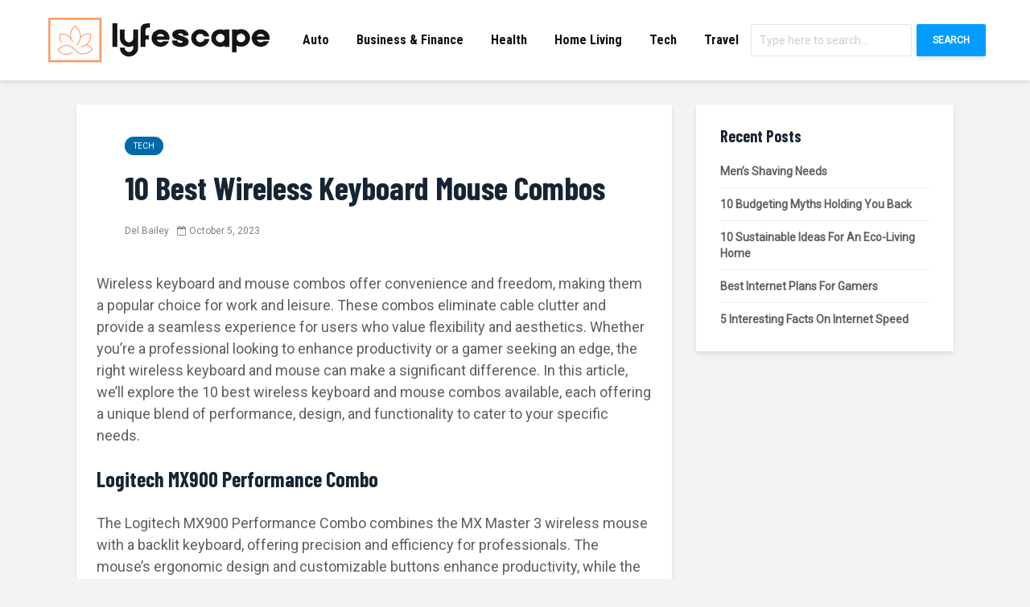

--- FILE ---
content_type: text/html; charset=UTF-8
request_url: https://lyfescape.com/tech/10-best-wireless-keyboard-mouse-combos/
body_size: 15819
content:
<!DOCTYPE html>
<html lang="en-US" class="no-js">
<head>
	<meta charset="UTF-8">
	<meta name="viewport" content="width=device-width,initial-scale=1.0">
		<meta name='robots' content='index, follow, max-image-preview:large, max-snippet:-1, max-video-preview:-1' />
	<style>img:is([sizes="auto" i], [sizes^="auto," i]) { contain-intrinsic-size: 3000px 1500px }</style>
	
	<!-- This site is optimized with the Yoast SEO plugin v26.6 - https://yoast.com/wordpress/plugins/seo/ -->
	<title>10 Best Wireless Keyboard Mouse Combos - Lyfescape.com</title>
	<meta name="description" content="In this article, we&#039;ll explore the 10 best wireless keyboard and mouse combos available. Join us and identify the right combo for you." />
	<link rel="canonical" href="https://lyfescape.com/tech/10-best-wireless-keyboard-mouse-combos/" />
	<meta property="og:locale" content="en_US" />
	<meta property="og:type" content="article" />
	<meta property="og:title" content="10 Best Wireless Keyboard Mouse Combos - Lyfescape.com" />
	<meta property="og:description" content="In this article, we&#039;ll explore the 10 best wireless keyboard and mouse combos available. Join us and identify the right combo for you." />
	<meta property="og:url" content="https://lyfescape.com/tech/10-best-wireless-keyboard-mouse-combos/" />
	<meta property="og:site_name" content="Lyfescape.com" />
	<meta property="article:published_time" content="2023-10-05T00:00:00+00:00" />
	<meta property="og:image" content="https://lyfescape.com/wp-content/uploads/2023/10/Wireless-Keyboard-Mouse-scaled.jpg" />
	<meta property="og:image:width" content="2560" />
	<meta property="og:image:height" content="1920" />
	<meta property="og:image:type" content="image/jpeg" />
	<meta name="author" content="Del Bailey" />
	<meta name="twitter:card" content="summary_large_image" />
	<meta name="twitter:label1" content="Written by" />
	<meta name="twitter:data1" content="Del Bailey" />
	<meta name="twitter:label2" content="Est. reading time" />
	<meta name="twitter:data2" content="5 minutes" />
	<script type="application/ld+json" class="yoast-schema-graph">{"@context":"https://schema.org","@graph":[{"@type":"Article","@id":"https://lyfescape.com/tech/10-best-wireless-keyboard-mouse-combos/#article","isPartOf":{"@id":"https://lyfescape.com/tech/10-best-wireless-keyboard-mouse-combos/"},"author":{"name":"Del Bailey","@id":"https://lyfescape.com/#/schema/person/e5ecfa5c262c9f6c20e70745289f4b35"},"headline":"10 Best Wireless Keyboard Mouse Combos","datePublished":"2023-10-05T00:00:00+00:00","mainEntityOfPage":{"@id":"https://lyfescape.com/tech/10-best-wireless-keyboard-mouse-combos/"},"wordCount":1004,"publisher":{"@id":"https://lyfescape.com/#organization"},"image":{"@id":"https://lyfescape.com/tech/10-best-wireless-keyboard-mouse-combos/#primaryimage"},"thumbnailUrl":"https://lyfescape.com/wp-content/uploads/2023/10/Wireless-Keyboard-Mouse-scaled.jpg","articleSection":["Tech"],"inLanguage":"en-US"},{"@type":"WebPage","@id":"https://lyfescape.com/tech/10-best-wireless-keyboard-mouse-combos/","url":"https://lyfescape.com/tech/10-best-wireless-keyboard-mouse-combos/","name":"10 Best Wireless Keyboard Mouse Combos - Lyfescape.com","isPartOf":{"@id":"https://lyfescape.com/#website"},"primaryImageOfPage":{"@id":"https://lyfescape.com/tech/10-best-wireless-keyboard-mouse-combos/#primaryimage"},"image":{"@id":"https://lyfescape.com/tech/10-best-wireless-keyboard-mouse-combos/#primaryimage"},"thumbnailUrl":"https://lyfescape.com/wp-content/uploads/2023/10/Wireless-Keyboard-Mouse-scaled.jpg","datePublished":"2023-10-05T00:00:00+00:00","description":"In this article, we'll explore the 10 best wireless keyboard and mouse combos available. Join us and identify the right combo for you.","breadcrumb":{"@id":"https://lyfescape.com/tech/10-best-wireless-keyboard-mouse-combos/#breadcrumb"},"inLanguage":"en-US","potentialAction":[{"@type":"ReadAction","target":["https://lyfescape.com/tech/10-best-wireless-keyboard-mouse-combos/"]}]},{"@type":"ImageObject","inLanguage":"en-US","@id":"https://lyfescape.com/tech/10-best-wireless-keyboard-mouse-combos/#primaryimage","url":"https://lyfescape.com/wp-content/uploads/2023/10/Wireless-Keyboard-Mouse-scaled.jpg","contentUrl":"https://lyfescape.com/wp-content/uploads/2023/10/Wireless-Keyboard-Mouse-scaled.jpg","width":2560,"height":1920},{"@type":"BreadcrumbList","@id":"https://lyfescape.com/tech/10-best-wireless-keyboard-mouse-combos/#breadcrumb","itemListElement":[{"@type":"ListItem","position":1,"name":"Home","item":"https://lyfescape.com/"},{"@type":"ListItem","position":2,"name":"10 Best Wireless Keyboard Mouse Combos"}]},{"@type":"WebSite","@id":"https://lyfescape.com/#website","url":"https://lyfescape.com/","name":"Lyfescape.com","description":"","publisher":{"@id":"https://lyfescape.com/#organization"},"potentialAction":[{"@type":"SearchAction","target":{"@type":"EntryPoint","urlTemplate":"https://lyfescape.com/?s={search_term_string}"},"query-input":{"@type":"PropertyValueSpecification","valueRequired":true,"valueName":"search_term_string"}}],"inLanguage":"en-US"},{"@type":"Organization","@id":"https://lyfescape.com/#organization","name":"Lyfescape.com","url":"https://lyfescape.com/","logo":{"@type":"ImageObject","inLanguage":"en-US","@id":"https://lyfescape.com/#/schema/logo/image/","url":"https://lyfescape.com/wp-content/uploads/2023/07/lyfescapelogo2-300.png","contentUrl":"https://lyfescape.com/wp-content/uploads/2023/07/lyfescapelogo2-300.png","width":300,"height":64,"caption":"Lyfescape.com"},"image":{"@id":"https://lyfescape.com/#/schema/logo/image/"}},{"@type":"Person","@id":"https://lyfescape.com/#/schema/person/e5ecfa5c262c9f6c20e70745289f4b35","name":"Del Bailey","url":"https://lyfescape.com/author/dbailey/"}]}</script>
	<!-- / Yoast SEO plugin. -->


<link rel='dns-prefetch' href='//fonts.googleapis.com' />
<link rel="alternate" type="application/rss+xml" title="Lyfescape.com  &raquo; Feed" href="https://lyfescape.com/feed/" />
<link rel="alternate" type="application/rss+xml" title="Lyfescape.com  &raquo; Comments Feed" href="https://lyfescape.com/comments/feed/" />
<script type="text/javascript">
/* <![CDATA[ */
window._wpemojiSettings = {"baseUrl":"https:\/\/s.w.org\/images\/core\/emoji\/16.0.1\/72x72\/","ext":".png","svgUrl":"https:\/\/s.w.org\/images\/core\/emoji\/16.0.1\/svg\/","svgExt":".svg","source":{"concatemoji":"https:\/\/lyfescape.com\/wp-includes\/js\/wp-emoji-release.min.js?ver=6.8.3"}};
/*! This file is auto-generated */
!function(s,n){var o,i,e;function c(e){try{var t={supportTests:e,timestamp:(new Date).valueOf()};sessionStorage.setItem(o,JSON.stringify(t))}catch(e){}}function p(e,t,n){e.clearRect(0,0,e.canvas.width,e.canvas.height),e.fillText(t,0,0);var t=new Uint32Array(e.getImageData(0,0,e.canvas.width,e.canvas.height).data),a=(e.clearRect(0,0,e.canvas.width,e.canvas.height),e.fillText(n,0,0),new Uint32Array(e.getImageData(0,0,e.canvas.width,e.canvas.height).data));return t.every(function(e,t){return e===a[t]})}function u(e,t){e.clearRect(0,0,e.canvas.width,e.canvas.height),e.fillText(t,0,0);for(var n=e.getImageData(16,16,1,1),a=0;a<n.data.length;a++)if(0!==n.data[a])return!1;return!0}function f(e,t,n,a){switch(t){case"flag":return n(e,"\ud83c\udff3\ufe0f\u200d\u26a7\ufe0f","\ud83c\udff3\ufe0f\u200b\u26a7\ufe0f")?!1:!n(e,"\ud83c\udde8\ud83c\uddf6","\ud83c\udde8\u200b\ud83c\uddf6")&&!n(e,"\ud83c\udff4\udb40\udc67\udb40\udc62\udb40\udc65\udb40\udc6e\udb40\udc67\udb40\udc7f","\ud83c\udff4\u200b\udb40\udc67\u200b\udb40\udc62\u200b\udb40\udc65\u200b\udb40\udc6e\u200b\udb40\udc67\u200b\udb40\udc7f");case"emoji":return!a(e,"\ud83e\udedf")}return!1}function g(e,t,n,a){var r="undefined"!=typeof WorkerGlobalScope&&self instanceof WorkerGlobalScope?new OffscreenCanvas(300,150):s.createElement("canvas"),o=r.getContext("2d",{willReadFrequently:!0}),i=(o.textBaseline="top",o.font="600 32px Arial",{});return e.forEach(function(e){i[e]=t(o,e,n,a)}),i}function t(e){var t=s.createElement("script");t.src=e,t.defer=!0,s.head.appendChild(t)}"undefined"!=typeof Promise&&(o="wpEmojiSettingsSupports",i=["flag","emoji"],n.supports={everything:!0,everythingExceptFlag:!0},e=new Promise(function(e){s.addEventListener("DOMContentLoaded",e,{once:!0})}),new Promise(function(t){var n=function(){try{var e=JSON.parse(sessionStorage.getItem(o));if("object"==typeof e&&"number"==typeof e.timestamp&&(new Date).valueOf()<e.timestamp+604800&&"object"==typeof e.supportTests)return e.supportTests}catch(e){}return null}();if(!n){if("undefined"!=typeof Worker&&"undefined"!=typeof OffscreenCanvas&&"undefined"!=typeof URL&&URL.createObjectURL&&"undefined"!=typeof Blob)try{var e="postMessage("+g.toString()+"("+[JSON.stringify(i),f.toString(),p.toString(),u.toString()].join(",")+"));",a=new Blob([e],{type:"text/javascript"}),r=new Worker(URL.createObjectURL(a),{name:"wpTestEmojiSupports"});return void(r.onmessage=function(e){c(n=e.data),r.terminate(),t(n)})}catch(e){}c(n=g(i,f,p,u))}t(n)}).then(function(e){for(var t in e)n.supports[t]=e[t],n.supports.everything=n.supports.everything&&n.supports[t],"flag"!==t&&(n.supports.everythingExceptFlag=n.supports.everythingExceptFlag&&n.supports[t]);n.supports.everythingExceptFlag=n.supports.everythingExceptFlag&&!n.supports.flag,n.DOMReady=!1,n.readyCallback=function(){n.DOMReady=!0}}).then(function(){return e}).then(function(){var e;n.supports.everything||(n.readyCallback(),(e=n.source||{}).concatemoji?t(e.concatemoji):e.wpemoji&&e.twemoji&&(t(e.twemoji),t(e.wpemoji)))}))}((window,document),window._wpemojiSettings);
/* ]]> */
</script>
<link rel='stylesheet' id='genesis-blocks-style-css-css' href='https://lyfescape.com/wp-content/plugins/genesis-blocks/dist/style-blocks.build.css?ver=1764953842' type='text/css' media='all' />
<style id='wp-emoji-styles-inline-css' type='text/css'>

	img.wp-smiley, img.emoji {
		display: inline !important;
		border: none !important;
		box-shadow: none !important;
		height: 1em !important;
		width: 1em !important;
		margin: 0 0.07em !important;
		vertical-align: -0.1em !important;
		background: none !important;
		padding: 0 !important;
	}
</style>
<link rel='stylesheet' id='wp-block-library-css' href='https://lyfescape.com/wp-includes/css/dist/block-library/style.min.css?ver=6.8.3' type='text/css' media='all' />
<style id='classic-theme-styles-inline-css' type='text/css'>
/*! This file is auto-generated */
.wp-block-button__link{color:#fff;background-color:#32373c;border-radius:9999px;box-shadow:none;text-decoration:none;padding:calc(.667em + 2px) calc(1.333em + 2px);font-size:1.125em}.wp-block-file__button{background:#32373c;color:#fff;text-decoration:none}
</style>
<style id='global-styles-inline-css' type='text/css'>
:root{--wp--preset--aspect-ratio--square: 1;--wp--preset--aspect-ratio--4-3: 4/3;--wp--preset--aspect-ratio--3-4: 3/4;--wp--preset--aspect-ratio--3-2: 3/2;--wp--preset--aspect-ratio--2-3: 2/3;--wp--preset--aspect-ratio--16-9: 16/9;--wp--preset--aspect-ratio--9-16: 9/16;--wp--preset--color--black: #000000;--wp--preset--color--cyan-bluish-gray: #abb8c3;--wp--preset--color--white: #ffffff;--wp--preset--color--pale-pink: #f78da7;--wp--preset--color--vivid-red: #cf2e2e;--wp--preset--color--luminous-vivid-orange: #ff6900;--wp--preset--color--luminous-vivid-amber: #fcb900;--wp--preset--color--light-green-cyan: #7bdcb5;--wp--preset--color--vivid-green-cyan: #00d084;--wp--preset--color--pale-cyan-blue: #8ed1fc;--wp--preset--color--vivid-cyan-blue: #0693e3;--wp--preset--color--vivid-purple: #9b51e0;--wp--preset--color--gridlove-acc: #0069aa;--wp--preset--color--gridlove-meta: #818181;--wp--preset--color--gridlove-txt: #5e5e5e;--wp--preset--color--gridlove-bg: #ffffff;--wp--preset--color--gridlove-highlight-acc: #b5e1ff;--wp--preset--color--gridlove-highlight-txt: #ffffff;--wp--preset--color--gridlove-highlight-bg: #083b5c;--wp--preset--gradient--vivid-cyan-blue-to-vivid-purple: linear-gradient(135deg,rgba(6,147,227,1) 0%,rgb(155,81,224) 100%);--wp--preset--gradient--light-green-cyan-to-vivid-green-cyan: linear-gradient(135deg,rgb(122,220,180) 0%,rgb(0,208,130) 100%);--wp--preset--gradient--luminous-vivid-amber-to-luminous-vivid-orange: linear-gradient(135deg,rgba(252,185,0,1) 0%,rgba(255,105,0,1) 100%);--wp--preset--gradient--luminous-vivid-orange-to-vivid-red: linear-gradient(135deg,rgba(255,105,0,1) 0%,rgb(207,46,46) 100%);--wp--preset--gradient--very-light-gray-to-cyan-bluish-gray: linear-gradient(135deg,rgb(238,238,238) 0%,rgb(169,184,195) 100%);--wp--preset--gradient--cool-to-warm-spectrum: linear-gradient(135deg,rgb(74,234,220) 0%,rgb(151,120,209) 20%,rgb(207,42,186) 40%,rgb(238,44,130) 60%,rgb(251,105,98) 80%,rgb(254,248,76) 100%);--wp--preset--gradient--blush-light-purple: linear-gradient(135deg,rgb(255,206,236) 0%,rgb(152,150,240) 100%);--wp--preset--gradient--blush-bordeaux: linear-gradient(135deg,rgb(254,205,165) 0%,rgb(254,45,45) 50%,rgb(107,0,62) 100%);--wp--preset--gradient--luminous-dusk: linear-gradient(135deg,rgb(255,203,112) 0%,rgb(199,81,192) 50%,rgb(65,88,208) 100%);--wp--preset--gradient--pale-ocean: linear-gradient(135deg,rgb(255,245,203) 0%,rgb(182,227,212) 50%,rgb(51,167,181) 100%);--wp--preset--gradient--electric-grass: linear-gradient(135deg,rgb(202,248,128) 0%,rgb(113,206,126) 100%);--wp--preset--gradient--midnight: linear-gradient(135deg,rgb(2,3,129) 0%,rgb(40,116,252) 100%);--wp--preset--font-size--small: 14.4px;--wp--preset--font-size--medium: 20px;--wp--preset--font-size--large: 23.4px;--wp--preset--font-size--x-large: 42px;--wp--preset--font-size--normal: 18px;--wp--preset--font-size--huge: 30.6px;--wp--preset--spacing--20: 0.44rem;--wp--preset--spacing--30: 0.67rem;--wp--preset--spacing--40: 1rem;--wp--preset--spacing--50: 1.5rem;--wp--preset--spacing--60: 2.25rem;--wp--preset--spacing--70: 3.38rem;--wp--preset--spacing--80: 5.06rem;--wp--preset--shadow--natural: 6px 6px 9px rgba(0, 0, 0, 0.2);--wp--preset--shadow--deep: 12px 12px 50px rgba(0, 0, 0, 0.4);--wp--preset--shadow--sharp: 6px 6px 0px rgba(0, 0, 0, 0.2);--wp--preset--shadow--outlined: 6px 6px 0px -3px rgba(255, 255, 255, 1), 6px 6px rgba(0, 0, 0, 1);--wp--preset--shadow--crisp: 6px 6px 0px rgba(0, 0, 0, 1);}:where(.is-layout-flex){gap: 0.5em;}:where(.is-layout-grid){gap: 0.5em;}body .is-layout-flex{display: flex;}.is-layout-flex{flex-wrap: wrap;align-items: center;}.is-layout-flex > :is(*, div){margin: 0;}body .is-layout-grid{display: grid;}.is-layout-grid > :is(*, div){margin: 0;}:where(.wp-block-columns.is-layout-flex){gap: 2em;}:where(.wp-block-columns.is-layout-grid){gap: 2em;}:where(.wp-block-post-template.is-layout-flex){gap: 1.25em;}:where(.wp-block-post-template.is-layout-grid){gap: 1.25em;}.has-black-color{color: var(--wp--preset--color--black) !important;}.has-cyan-bluish-gray-color{color: var(--wp--preset--color--cyan-bluish-gray) !important;}.has-white-color{color: var(--wp--preset--color--white) !important;}.has-pale-pink-color{color: var(--wp--preset--color--pale-pink) !important;}.has-vivid-red-color{color: var(--wp--preset--color--vivid-red) !important;}.has-luminous-vivid-orange-color{color: var(--wp--preset--color--luminous-vivid-orange) !important;}.has-luminous-vivid-amber-color{color: var(--wp--preset--color--luminous-vivid-amber) !important;}.has-light-green-cyan-color{color: var(--wp--preset--color--light-green-cyan) !important;}.has-vivid-green-cyan-color{color: var(--wp--preset--color--vivid-green-cyan) !important;}.has-pale-cyan-blue-color{color: var(--wp--preset--color--pale-cyan-blue) !important;}.has-vivid-cyan-blue-color{color: var(--wp--preset--color--vivid-cyan-blue) !important;}.has-vivid-purple-color{color: var(--wp--preset--color--vivid-purple) !important;}.has-black-background-color{background-color: var(--wp--preset--color--black) !important;}.has-cyan-bluish-gray-background-color{background-color: var(--wp--preset--color--cyan-bluish-gray) !important;}.has-white-background-color{background-color: var(--wp--preset--color--white) !important;}.has-pale-pink-background-color{background-color: var(--wp--preset--color--pale-pink) !important;}.has-vivid-red-background-color{background-color: var(--wp--preset--color--vivid-red) !important;}.has-luminous-vivid-orange-background-color{background-color: var(--wp--preset--color--luminous-vivid-orange) !important;}.has-luminous-vivid-amber-background-color{background-color: var(--wp--preset--color--luminous-vivid-amber) !important;}.has-light-green-cyan-background-color{background-color: var(--wp--preset--color--light-green-cyan) !important;}.has-vivid-green-cyan-background-color{background-color: var(--wp--preset--color--vivid-green-cyan) !important;}.has-pale-cyan-blue-background-color{background-color: var(--wp--preset--color--pale-cyan-blue) !important;}.has-vivid-cyan-blue-background-color{background-color: var(--wp--preset--color--vivid-cyan-blue) !important;}.has-vivid-purple-background-color{background-color: var(--wp--preset--color--vivid-purple) !important;}.has-black-border-color{border-color: var(--wp--preset--color--black) !important;}.has-cyan-bluish-gray-border-color{border-color: var(--wp--preset--color--cyan-bluish-gray) !important;}.has-white-border-color{border-color: var(--wp--preset--color--white) !important;}.has-pale-pink-border-color{border-color: var(--wp--preset--color--pale-pink) !important;}.has-vivid-red-border-color{border-color: var(--wp--preset--color--vivid-red) !important;}.has-luminous-vivid-orange-border-color{border-color: var(--wp--preset--color--luminous-vivid-orange) !important;}.has-luminous-vivid-amber-border-color{border-color: var(--wp--preset--color--luminous-vivid-amber) !important;}.has-light-green-cyan-border-color{border-color: var(--wp--preset--color--light-green-cyan) !important;}.has-vivid-green-cyan-border-color{border-color: var(--wp--preset--color--vivid-green-cyan) !important;}.has-pale-cyan-blue-border-color{border-color: var(--wp--preset--color--pale-cyan-blue) !important;}.has-vivid-cyan-blue-border-color{border-color: var(--wp--preset--color--vivid-cyan-blue) !important;}.has-vivid-purple-border-color{border-color: var(--wp--preset--color--vivid-purple) !important;}.has-vivid-cyan-blue-to-vivid-purple-gradient-background{background: var(--wp--preset--gradient--vivid-cyan-blue-to-vivid-purple) !important;}.has-light-green-cyan-to-vivid-green-cyan-gradient-background{background: var(--wp--preset--gradient--light-green-cyan-to-vivid-green-cyan) !important;}.has-luminous-vivid-amber-to-luminous-vivid-orange-gradient-background{background: var(--wp--preset--gradient--luminous-vivid-amber-to-luminous-vivid-orange) !important;}.has-luminous-vivid-orange-to-vivid-red-gradient-background{background: var(--wp--preset--gradient--luminous-vivid-orange-to-vivid-red) !important;}.has-very-light-gray-to-cyan-bluish-gray-gradient-background{background: var(--wp--preset--gradient--very-light-gray-to-cyan-bluish-gray) !important;}.has-cool-to-warm-spectrum-gradient-background{background: var(--wp--preset--gradient--cool-to-warm-spectrum) !important;}.has-blush-light-purple-gradient-background{background: var(--wp--preset--gradient--blush-light-purple) !important;}.has-blush-bordeaux-gradient-background{background: var(--wp--preset--gradient--blush-bordeaux) !important;}.has-luminous-dusk-gradient-background{background: var(--wp--preset--gradient--luminous-dusk) !important;}.has-pale-ocean-gradient-background{background: var(--wp--preset--gradient--pale-ocean) !important;}.has-electric-grass-gradient-background{background: var(--wp--preset--gradient--electric-grass) !important;}.has-midnight-gradient-background{background: var(--wp--preset--gradient--midnight) !important;}.has-small-font-size{font-size: var(--wp--preset--font-size--small) !important;}.has-medium-font-size{font-size: var(--wp--preset--font-size--medium) !important;}.has-large-font-size{font-size: var(--wp--preset--font-size--large) !important;}.has-x-large-font-size{font-size: var(--wp--preset--font-size--x-large) !important;}
:where(.wp-block-post-template.is-layout-flex){gap: 1.25em;}:where(.wp-block-post-template.is-layout-grid){gap: 1.25em;}
:where(.wp-block-columns.is-layout-flex){gap: 2em;}:where(.wp-block-columns.is-layout-grid){gap: 2em;}
:root :where(.wp-block-pullquote){font-size: 1.5em;line-height: 1.6;}
</style>
<link rel='stylesheet' id='gridlove-main-css' href='https://lyfescape.com/wp-content/themes/gridlove/assets/css/min.css?ver=2.1.1' type='text/css' media='all' />
<style id='gridlove-main-inline-css' type='text/css'>
body{font-size: 18px;}h1, .h1 {font-size: 40px;}h2, .h2,.col-lg-12 .gridlove-post-b .h3 {font-size: 26px;}h3, .h3 {font-size: 22px;}h4, .h4 {font-size: 20px;}h5, .h5 {font-size: 18px;}h6, .h6 {font-size: 16px;}.widget, .gridlove-header-responsive .sub-menu, .gridlove-site-header .sub-menu{font-size: 14px;}.gridlove-main-navigation {font-size: 16px;}.gridlove-post {font-size: 16px;}body{background-color: #f3f3f3;color: #5e5e5e;font-family: 'Roboto';font-weight: 400;}h1, h2, h3, h4, h5, h6,.h1, .h2, .h3, .h4, .h5, .h6,blockquote,thead td,.comment-author b,q:before,#bbpress-forums .bbp-forum-title, #bbpress-forums .bbp-topic-permalink{color: #162433;font-family: 'Barlow Condensed';font-weight: 700;}.gridlove-main-nav a,.gridlove-posts-widget a{font-family: 'Roboto Condensed';font-weight: 700;}.gridlove-header-top{background-color: #222222;color: #dddddd;}.gridlove-header-top a{color: #dddddd;}.gridlove-header-top a:hover{color: #ffffff;}.gridlove-header-wrapper,.gridlove-header-middle .sub-menu,.gridlove-header-responsive,.gridlove-header-responsive .sub-menu{background-color:#ffffff; }.gridlove-header-middle,.gridlove-header-middle a,.gridlove-header-responsive,.gridlove-header-responsive a{color: #111111;}.gridlove-header-middle a:hover,.gridlove-header-middle .gridlove-sidebar-action:hover,.gridlove-header-middle .gridlove-actions-button > span:hover,.gridlove-header-middle .current_page_item > a,.gridlove-header-middle .current_page_ancestor > a,.gridlove-header-middle .current-menu-item > a,.gridlove-header-middle .current-menu-ancestor > a,.gridlove-header-middle .gridlove-category-menu article:hover a,.gridlove-header-responsive a:hover{color: #009cff;}.gridlove-header-middle .active>span,.gridlove-header-middle .gridlove-main-nav>li.menu-item-has-children:hover>a,.gridlove-header-middle .gridlove-social-icons:hover>span,.gridlove-header-responsive .active>span{background-color: rgba(17,17,17,0.05)}.gridlove-header-middle .gridlove-button-search{background-color: #009cff;}.gridlove-header-middle .gridlove-search-form input{border-color: rgba(17,17,17,0.1)}.gridlove-header-middle .sub-menu,.gridlove-header-responsive .sub-menu{border-top: 1px solid rgba(17,17,17,0.05)}.gridlove-header-middle{height: 100px;}.gridlove-logo{max-height: 100px;}.gridlove-branding-bg{background:#f0233b;}.gridlove-header-responsive .gridlove-actions-button:hover >span{color:#009cff;}.gridlove-sidebar-action .gridlove-bars:before,.gridlove-sidebar-action .gridlove-bars:after{background:#111111;}.gridlove-sidebar-action:hover .gridlove-bars:before,.gridlove-sidebar-action:hover .gridlove-bars:after{background:#009cff;}.gridlove-sidebar-action .gridlove-bars{border-color: #111111;}.gridlove-sidebar-action:hover .gridlove-bars{border-color:#009cff;}.gridlove-header-bottom .sub-menu{ background-color:#ffffff;}.gridlove-header-bottom .sub-menu a{color:#111111;}.gridlove-header-bottom .sub-menu a:hover,.gridlove-header-bottom .gridlove-category-menu article:hover a{color:#009cff;}.gridlove-header-bottom{background-color:#f2f2f2;}.gridlove-header-bottom,.gridlove-header-bottom a{color: #111111;}.gridlove-header-bottom a:hover,.gridlove-header-bottom .gridlove-sidebar-action:hover,.gridlove-header-bottom .gridlove-actions-button > span:hover,.gridlove-header-bottom .current_page_item > a,.gridlove-header-bottom .current_page_ancestor > a,.gridlove-header-bottom .current-menu-item > a,.gridlove-header-bottom .current-menu-ancestor > a {color: #009cff;}.gridlove-header-bottom .active>span,.gridlove-header-bottom .gridlove-main-nav>li.menu-item-has-children:hover>a,.gridlove-header-bottom .gridlove-social-icons:hover>span{background-color: rgba(17,17,17,0.05)}.gridlove-header-bottom .gridlove-search-form input{border-color: rgba(17,17,17,0.1)}.gridlove-header-bottom,.gridlove-header-bottom .sub-menu{border-top: 1px solid rgba(17,17,17,0.07)}.gridlove-header-bottom .gridlove-button-search{background-color: #009cff;}.gridlove-header-sticky,.gridlove-header-sticky .sub-menu{background-color:#ffffff; }.gridlove-header-sticky,.gridlove-header-sticky a{color: #111111;}.gridlove-header-sticky a:hover,.gridlove-header-sticky .gridlove-sidebar-action:hover,.gridlove-header-sticky .gridlove-actions-button > span:hover,.gridlove-header-sticky .current_page_item > a,.gridlove-header-sticky .current_page_ancestor > a,.gridlove-header-sticky .current-menu-item > a,.gridlove-header-sticky .current-menu-ancestor > a,.gridlove-header-sticky .gridlove-category-menu article:hover a{color: #009cff;}.gridlove-header-sticky .active>span,.gridlove-header-sticky .gridlove-main-nav>li.menu-item-has-children:hover>a,.gridlove-header-sticky .gridlove-social-icons:hover>span{background-color: rgba(17,17,17,0.05)}.gridlove-header-sticky .gridlove-search-form input{border-color: rgba(17,17,17,0.1)}.gridlove-header-sticky .sub-menu{border-top: 1px solid rgba(17,17,17,0.05)}.gridlove-header-sticky .gridlove-button-search{background-color: #009cff;}.gridlove-cover-area,.gridlove-cover{height:500px; }.gridlove-cover-area .gridlove-cover-bg img{width:1500px; }.gridlove-box,#disqus_thread{background: #ffffff;}a{color: #5e5e5e;}.entry-title a{ color: #162433;}a:hover,.comment-reply-link,#cancel-comment-reply-link,.gridlove-box .entry-title a:hover,.gridlove-posts-widget article:hover a{color: #0069aa;}.entry-content p a,.widget_text a,.entry-content ul a,.entry-content ol a,.gridlove-text-module-content p a{color: #0069aa; border-color: rgba(0,105,170,0.8);}.entry-content p a:hover,.widget_text a:hover,.entry-content ul a:hover,.entry-content ol a:hover,.gridlove-text-module-content p a:hover{border-bottom: 1px solid transparent;}.comment-reply-link:hover,.gallery .gallery-item a:after, .wp-block-gallery .blocks-gallery-item a:after,.wp-block-gallery figure a:after,.entry-content a.gridlove-popup-img {color: #5e5e5e; }.gridlove-post-b .box-col-b:only-child .entry-title a,.gridlove-post-d .entry-overlay:only-child .entry-title a{color: #162433;}.gridlove-post-b .box-col-b:only-child .entry-title a:hover,.gridlove-post-d .entry-overlay:only-child .entry-title a:hover,.gridlove-content .entry-header .gridlove-breadcrumbs a,.gridlove-content .entry-header .gridlove-breadcrumbs a:hover,.module-header .gridlove-breadcrumbs a,.module-header .gridlove-breadcrumbs a:hover { color: #0069aa; }.gridlove-post-b .box-col-b:only-child .meta-item,.gridlove-post-b .box-col-b:only-child .entry-meta a,.gridlove-post-b .box-col-b:only-child .entry-meta span,.gridlove-post-d .entry-overlay:only-child .meta-item,.gridlove-post-d .entry-overlay:only-child .entry-meta a,.gridlove-post-d .entry-overlay:only-child .entry-meta span {color: #818181;}.entry-meta .meta-item, .entry-meta a, .entry-meta span,.comment-metadata a{color: #818181;}blockquote{color: rgba(22,36,51,0.8);}blockquote:before{color: rgba(22,36,51,0.15);}.entry-meta a:hover{color: #162433;}.widget_tag_cloud a,.entry-tags a,.entry-content .wp-block-tag-cloud a{ background: rgba(94,94,94,0.1); color: #5e5e5e; }.submit,.gridlove-button,.mks_autor_link_wrap a,.mks_read_more a,input[type="submit"],button[type="submit"],.gridlove-cat, .gridlove-pill,.gridlove-button-search,body div.wpforms-container-full .wpforms-form input[type=submit], body div.wpforms-container-full .wpforms-form button[type=submit], body div.wpforms-container-full .wpforms-form .wpforms-page-button,.add_to_cart_button{color:#FFF;background-color: #0069aa;}body div.wpforms-container-full .wpforms-form input[type=submit]:hover, body div.wpforms-container-full .wpforms-form input[type=submit]:focus, body div.wpforms-container-full .wpforms-form input[type=submit]:active, body div.wpforms-container-full .wpforms-form button[type=submit]:hover, body div.wpforms-container-full .wpforms-form button[type=submit]:focus, body div.wpforms-container-full .wpforms-form button[type=submit]:active, body div.wpforms-container-full .wpforms-form .wpforms-page-button:hover, body div.wpforms-container-full .wpforms-form .wpforms-page-button:active, body div.wpforms-container-full .wpforms-form .wpforms-page-button:focus {color:#FFF;background-color: #0069aa;}.wp-block-button__link{background-color: #0069aa; }.gridlove-button:hover,.add_to_cart_button:hover{color:#FFF;}.gridlove-share a:hover{background:rgba(17, 17, 17, .8);color:#FFF;}.gridlove-pill:hover,.gridlove-author-links a:hover,.entry-category a:hover{background: #111;color: #FFF;}.gridlove-cover-content .entry-category a:hover,.entry-overlay .entry-category a:hover,.gridlove-highlight .entry-category a:hover,.gridlove-box.gridlove-post-d .entry-overlay .entry-category a:hover,.gridlove-post-a .entry-category a:hover,.gridlove-highlight .gridlove-format-icon{background: #FFF;color: #111;}.gridlove-author, .gridlove-prev-next-nav,.comment .comment-respond{border-color: rgba(94,94,94,0.1);}.gridlove-load-more a,.gridlove-pagination .gridlove-next a,.gridlove-pagination .gridlove-prev a,.gridlove-pagination .next,.gridlove-pagination .prev,.gridlove-infinite-scroll a,.double-bounce1, .double-bounce2,.gridlove-link-pages > span,.module-actions ul.page-numbers span.page-numbers{color:#FFF;background-color: #0069aa;}.gridlove-pagination .current{background-color:rgba(94,94,94,0.1);}.gridlove-highlight{background: #083b5c;}.gridlove-highlight,.gridlove-highlight h4,.gridlove-highlight a{color: #ffffff;}.gridlove-highlight .entry-meta .meta-item, .gridlove-highlight .entry-meta a, .gridlove-highlight .entry-meta span,.gridlove-highlight p{color: rgba(255,255,255,0.8);}.gridlove-highlight .gridlove-author-links .fa-link,.gridlove-highlight .gridlove_category_widget .gridlove-full-color li a:after{background: #b5e1ff;}.gridlove-highlight .entry-meta a:hover{color: #ffffff;}.gridlove-highlight.gridlove-post-d .entry-image a:after{background-color: rgba(8,59,92,0.7);}.gridlove-highlight.gridlove-post-d:hover .entry-image a:after{background-color: rgba(8,59,92,0.9);}.gridlove-highlight.gridlove-post-a .entry-image:hover>a:after, .gridlove-highlight.gridlove-post-b .entry-image:hover a:after{background-color: rgba(8,59,92,0.2);}.gridlove-highlight .gridlove-slider-controls > div{background-color: rgba(255,255,255,0.1);color: #ffffff; }.gridlove-highlight .gridlove-slider-controls > div:hover{background-color: rgba(255,255,255,0.3);color: #ffffff; }.gridlove-highlight.gridlove-box .entry-title a:hover{color: #b5e1ff;}.gridlove-highlight.widget_meta a, .gridlove-highlight.widget_recent_entries li, .gridlove-highlight.widget_recent_comments li, .gridlove-highlight.widget_nav_menu a, .gridlove-highlight.widget_archive li, .gridlove-highlight.widget_pages a{border-color: rgba(255,255,255,0.1);}.gridlove-cover-content .entry-meta .meta-item, .gridlove-cover-content .entry-meta a, .gridlove-cover-content .entry-meta span,.gridlove-cover-area .gridlove-breadcrumbs,.gridlove-cover-area .gridlove-breadcrumbs a,.gridlove-cover-area .gridlove-breadcrumbs .breadcrumb_last,body .gridlove-content .entry-overlay .gridlove-breadcrumbs {color: rgba(255, 255, 255, .8);}.gridlove-cover-content .entry-meta a:hover,.gridlove-cover-area .gridlove-breadcrumbs a:hover {color: rgba(255, 255, 255, 1);}.module-title h2,.module-title .h2{ color: #162433; }.gridlove-action-link,.gridlove-slider-controls > div,.module-actions ul.page-numbers .next.page-numbers,.module-actions ul.page-numbers .prev.page-numbers{background: rgba(22,36,51,0.1); color: #162433; }.gridlove-slider-controls > div:hover,.gridlove-action-link:hover,.module-actions ul.page-numbers .next.page-numbers:hover,.module-actions ul.page-numbers .prev.page-numbers:hover{color: #162433;background: rgba(22,36,51,0.3); }.gridlove-pn-ico,.gridlove-author-links .fa-link{background: rgba(94,94,94,0.1); color: #5e5e5e;}.gridlove-prev-next-nav a:hover .gridlove-pn-ico{background: rgba(0,105,170,1); color: #ffffff;}.widget_meta a,.widget_recent_entries li,.widget_recent_comments li,.widget_nav_menu a,.widget_archive li,.widget_pages a,.widget_categories li,.gridlove_category_widget .gridlove-count-color li,.widget_categories .children li,.widget_archiv .children li{border-color: rgba(94,94,94,0.1);}.widget_recent_entries a:hover,.menu-item-has-children.active > span,.menu-item-has-children.active > a,.gridlove-nav-widget-acordion:hover,.widget_recent_comments .recentcomments a.url:hover{color: #0069aa;}.widget_recent_comments .url,.post-date,.widget_recent_comments .recentcomments,.gridlove-nav-widget-acordion,.widget_archive li,.rss-date,.widget_categories li,.widget_archive li{color:#818181;}.widget_pages .children,.widget_nav_menu .sub-menu{background:#0069aa;color:#FFF;}.widget_pages .children a,.widget_nav_menu .sub-menu a,.widget_nav_menu .sub-menu span,.widget_pages .children span{color:#FFF;}.widget_tag_cloud a:hover,.entry-tags a:hover,.entry-content .wp-block-tag-cloud a:hover{background: #0069aa;color:#FFF;}.gridlove-footer{background: #111111;color: #ffffff;}.gridlove-footer .widget-title{color: #ffffff;}.gridlove-footer a{color: rgba(255,255,255,0.8);}.gridlove-footer a:hover{color: #ffffff;}.gridlove-footer .widget_recent_comments .url, .gridlove-footer .post-date, .gridlove-footer .widget_recent_comments .recentcomments, .gridlove-footer .gridlove-nav-widget-acordion, .gridlove-footer .widget_archive li, .gridlove-footer .rss-date{color: rgba(255,255,255,0.8); }.gridlove-footer .widget_meta a, .gridlove-footer .widget_recent_entries li, .gridlove-footer .widget_recent_comments li, .gridlove-footer .widget_nav_menu a, .gridlove-footer .widget_archive li, .gridlove-footer .widget_pages a,.gridlove-footer table,.gridlove-footer td,.gridlove-footer th,.gridlove-footer .widget_calendar table,.gridlove-footer .widget.widget_categories select,.gridlove-footer .widget_calendar table tfoot tr td{border-color: rgba(255,255,255,0.2);}table,thead,td,th,.widget_calendar table{ border-color: rgba(94,94,94,0.1);}input[type="text"], input[type="email"],input[type="search"], input[type="url"], input[type="tel"], input[type="number"], input[type="date"], input[type="password"], select, textarea{border-color: rgba(94,94,94,0.2);}.gridlove-site-content div.mejs-container .mejs-controls {background-color: rgba(94,94,94,0.1);}body .gridlove-site-content .mejs-controls .mejs-time-rail .mejs-time-current{background: #0069aa;}body .gridlove-site-content .mejs-video.mejs-container .mejs-controls{background-color: rgba(255,255,255,0.9);}.wp-block-cover .wp-block-cover-image-text, .wp-block-cover .wp-block-cover-text, .wp-block-cover h2, .wp-block-cover-image .wp-block-cover-image-text, .wp-block-cover-image .wp-block-cover-text, .wp-block-cover-image h2{font-family: 'Barlow Condensed';font-weight: 700; }.wp-block-cover-image .wp-block-cover-image-text, .wp-block-cover-image h2{font-size: 26px;}.widget_display_replies li, .widget_display_topics li{ color:#818181; }.has-small-font-size{ font-size: 12px;}.has-large-font-size{ font-size: 20px;}.has-huge-font-size{ font-size: 25px;}@media(min-width: 1024px){.has-small-font-size{ font-size: 14px;}.has-normal-font-size{ font-size: 18px;}.has-large-font-size{ font-size: 23px;}.has-huge-font-size{ font-size: 30px;}}.has-gridlove-acc-background-color{ background-color: #0069aa;}.has-gridlove-acc-color{ color: #0069aa;}.has-gridlove-meta-background-color{ background-color: #818181;}.has-gridlove-meta-color{ color: #818181;}.has-gridlove-txt-background-color{ background-color: #5e5e5e;}.has-gridlove-txt-color{ color: #5e5e5e;}.has-gridlove-bg-background-color{ background-color: #ffffff;}.has-gridlove-bg-color{ color: #ffffff;}.has-gridlove-highlight-acc-background-color{ background-color: #b5e1ff;}.has-gridlove-highlight-acc-color{ color: #b5e1ff;}.has-gridlove-highlight-txt-background-color{ background-color: #ffffff;}.has-gridlove-highlight-txt-color{ color: #ffffff;}.has-gridlove-highlight-bg-background-color{ background-color: #083b5c;}.has-gridlove-highlight-bg-color{ color: #083b5c;}.gridlove-cats .gridlove-cat .entry-overlay-wrapper .entry-image:after, .gridlove-cat.gridlove-post-d .entry-image a:after { background-color: rgba(0,105,170,0.7); }.gridlove-cat.gridlove-post-d:hover .entry-image a:after { background-color: rgba(0,105,170,0.9); }
</style>
<link rel='stylesheet' id='chld_thm_cfg_child-css' href='https://lyfescape.com/wp-content/themes/lyfescape/style.css?ver=6.8.3' type='text/css' media='all' />
<link rel='stylesheet' id='gridlove-fonts-css' href='https://fonts.googleapis.com/css?family=Roboto%3A400%7CBarlow+Condensed%3A400%2C700%7CRoboto+Condensed%3A400%2C700&#038;subset=latin&#038;ver=2.1.1' type='text/css' media='all' />
<script type="text/javascript" src="https://lyfescape.com/wp-includes/js/jquery/jquery.min.js?ver=3.7.1" id="jquery-core-js"></script>
<script type="text/javascript" src="https://lyfescape.com/wp-includes/js/jquery/jquery-migrate.min.js?ver=3.4.1" id="jquery-migrate-js"></script>
<link rel="https://api.w.org/" href="https://lyfescape.com/wp-json/" /><link rel="alternate" title="JSON" type="application/json" href="https://lyfescape.com/wp-json/wp/v2/posts/2712" /><link rel="EditURI" type="application/rsd+xml" title="RSD" href="https://lyfescape.com/xmlrpc.php?rsd" />
<link rel='shortlink' href='https://lyfescape.com/?p=2712' />
<link rel="alternate" title="oEmbed (JSON)" type="application/json+oembed" href="https://lyfescape.com/wp-json/oembed/1.0/embed?url=https%3A%2F%2Flyfescape.com%2Ftech%2F10-best-wireless-keyboard-mouse-combos%2F" />
<link rel="alternate" title="oEmbed (XML)" type="text/xml+oembed" href="https://lyfescape.com/wp-json/oembed/1.0/embed?url=https%3A%2F%2Flyfescape.com%2Ftech%2F10-best-wireless-keyboard-mouse-combos%2F&#038;format=xml" />
<meta name="generator" content="Redux 4.5.9" />		<style type="text/css" id="wp-custom-css">
			

.gridlove-sidebar {
	flex: 0 0 350px;
	max-width: 350px;
}

.box-inner-p-bigger {
    padding: 34px 25px 50px;
}		</style>
		<!-- Google Tag Manager -->
<script>(function(w,d,s,l,i){w[l]=w[l]||[];w[l].push({'gtm.start':
new Date().getTime(),event:'gtm.js'});var f=d.getElementsByTagName(s)[0],
j=d.createElement(s),dl=l!='dataLayer'?'&l='+l:'';j.async=true;j.src=
'https://www.googletagmanager.com/gtm.js?id='+i+dl;f.parentNode.insertBefore(j,f);
})(window,document,'script','dataLayer','GTM-5BNVKFT6');</script>
<!-- End Google Tag Manager -->

<meta http-equiv="delegate-ch" content="sec-ch-ua https://trk.lyfescape.com; sec-ch-ua-mobile https://trk.lyfescape.com; sec-ch-ua-arch https://trk.lyfescape.com; sec-ch-ua-model https://trk.lyfescape.com; sec-ch-ua-platform https://trk.lyfescape.com; sec-ch-ua-platform-version https://trk.lyfescape.com; sec-ch-ua-bitness https://trk.lyfescape.com; sec-ch-ua-full-version-list https://trk.lyfescape.com; sec-ch-ua-full-version https://trk.lyfescape.com"><style>.dtpcnt{opacity: 0;}</style>
<script>
    (function(d,c,k,l,r,t,g,u,A,e,m,v,B,a,n,p,h,q,w,D,x){function y(){for(var f=c.querySelectorAll(".dtpcnt"),b=0,a=f.length;b<a;b++)f[b][u]=f[b][u].replace(/(^|\s+)dtpcnt($|\s+)/g,"")}function C(a,b,d,e){var f=new Date;f.setTime(f.getTime()+(e||864E5));c.cookie=a+"="+b+"; "+d+"samesite=Strict; expires="+f.toGMTString()+"; path=/";k.setItem(a,b);k.setItem(a+"-expires",f.getTime())}function z(a){var b=c.cookie.match(new RegExp("(^| )"+a+"=([^;]+)"));return b?b.pop():k.getItem(a+"-expires")&&+k.getItem(a+
"-expires")>(new Date).getTime()?k.getItem(a):null}x="https:"===d.location.protocol?"secure; ":"";d[e]||(d[e]=function(){(d[e].q=d[e].q||[]).push(arguments)},p=c[r],c[r]=function(){p&&p.apply(this,arguments);if(d[e]&&!d[e].hasOwnProperty("params")&&/loaded|interactive|complete/.test(c.readyState))for(;a=c[t][m++];)/\/?click\/?($|(\/[0-9]+)?$)/.test(a.pathname)&&(a[g]="javascrip"+d.postMessage.toString().slice(4,5)+":"+e+'.l="'+a[g]+'",void 0')},setTimeout(function(){(q=/[?&]cpid(=([^&#]*)|&|#|$)/.exec(d.location.href))&&
q[2]&&(h=q[2],w=z("vl-"+h));var f=z("vl-cep"),b=location[g];if("savedCep"===B&&f&&(!h||"undefined"===typeof h)&&0>b.indexOf("cep=")){var e=-1<b.indexOf("?")?"&":"?";b+=e+f}a=c.createElement("script");n=c.scripts[0];a.defer=1;a.src=v+(-1===v.indexOf("?")?"?":"&")+"lpref="+l(c.referrer)+"&lpurl="+l(b)+"&lpt="+l(c.title)+"&vtm="+(new Date).getTime()+(w?"&uw=no":"");a[A]=function(){for(m=0;a=c[t][m++];)/dtpCallback\.l/.test(a[g])&&(a[g]=decodeURIComponent(a[g]).match(/dtpCallback\.l="([^"]+)/)[1]);y()};
n.parentNode.insertBefore(a,n);h&&C("vl-"+h,"1",x)},0),setTimeout(y,7E3))})(window,document,localStorage,encodeURIComponent,"onreadystatechange","links","href","className","onerror","dtpCallback",0,"https://trk.lyfescape.com/d/.js","savedCep");
</script>
<noscript><link href="https://trk.lyfescape.com/d/.js?noscript=true&lpurl=" rel="stylesheet"/></noscript>

<meta name="facebook-domain-verification" content="cb8opl9e0w6pwbtgk6pfywit913o1p" />
	<!-- Google tag (gtag.js) -->
<script async src="https://www.googletagmanager.com/gtag/js?id=G-LHY0TDX77F"></script>
<script>
  window.dataLayer = window.dataLayer || [];
  function gtag(){dataLayer.push(arguments);}
  gtag('js', new Date());

  gtag('config', 'G-LHY0TDX77F');
</script>
<script async src="https://rampjs-cdn.system1.com/ramp.js"></script>
<script>
(function(w,r){w[r]=w[r]||function(){(w[r]['q']=w[r]['q']||[]).push(
arguments)},w[r]['t']=1*new Date})(window,'_rampJs');
_rampJs();
</script>
</head>

<body class="wp-singular post-template-default single single-post postid-2712 single-format-standard wp-embed-responsive wp-theme-gridlove wp-child-theme-lyfescape chrome gridlove-v_2_1_1 gridlove-child">

					
			
			
		<header id="header" class="gridlove-site-header hidden-md-down  gridlove-header-shadow">
				
				
				<div class="gridlove-header-wrapper">
    <div class="gridlove-header-1 gridlove-header-middle container">
        
        <div class="gridlove-slot-l">
            
<div class="gridlove-site-branding  ">
			<span class="site-title h1"><a href="https://lyfescape.com/" rel="home"><img class="gridlove-logo" src="https://lyfescape.com/wp-content/uploads/2023/07/lyfescapelogo2-300.png" alt="Lyfescape.com "></a></span>
	
	
</div>

        </div>

        <div class="gridlove-slot-r">
            <nav class="gridlove-main-navigation">	
				<ul id="menu-top-nav" class="gridlove-main-nav gridlove-menu"><li id="menu-item-15" class="menu-item menu-item-type-taxonomy menu-item-object-category menu-item-15"><a href="https://lyfescape.com/category/auto/">Auto</a></li>
<li id="menu-item-16" class="menu-item menu-item-type-taxonomy menu-item-object-category menu-item-16"><a href="https://lyfescape.com/category/business-finance/">Business &amp; Finance</a></li>
<li id="menu-item-17" class="menu-item menu-item-type-taxonomy menu-item-object-category menu-item-17"><a href="https://lyfescape.com/category/health/">Health</a></li>
<li id="menu-item-18" class="menu-item menu-item-type-taxonomy menu-item-object-category menu-item-18"><a href="https://lyfescape.com/category/home-living/">Home Living</a></li>
<li id="menu-item-19" class="menu-item menu-item-type-taxonomy menu-item-object-category current-post-ancestor current-menu-parent current-post-parent menu-item-19"><a href="https://lyfescape.com/category/tech/">Tech</a></li>
<li id="menu-item-20" class="menu-item menu-item-type-taxonomy menu-item-object-category menu-item-20"><a href="https://lyfescape.com/category/travel/">Travel</a></li>
</ul>	</nav>            	<ul class="gridlove-actions gridlove-menu">
					<li class="gridlove-actions-search">
	<form class="gridlove-search-form" action="https://lyfescape.com/" method="get"><input name="s" type="text" value="" placeholder="Type here to search..." /><button type="submit" class="gridlove-button-search">Search</button></form></li>			</ul>
        </div>
        
    </div>
</div>

				
		</header>

		<div id="gridlove-header-responsive" class="gridlove-header-responsive hidden-lg-up">

	<div class="container">
		
		
<div class="gridlove-site-branding  ">
			<span class="site-title h1"><a href="https://lyfescape.com/" rel="home"><img class="gridlove-logo" src="https://lyfescape.com/wp-content/uploads/2023/07/lyfescapelogo2-300.png" alt="Lyfescape.com "></a></span>
	
	
</div>


		<ul class="gridlove-actions gridlove-menu">

								<li class="gridlove-actions-button gridlove-action-search">
	<span>
		<i class="fa fa-search"></i>
	</span>
	<ul class="sub-menu">
		<li>
			<form class="gridlove-search-form" action="https://lyfescape.com/" method="get"><input name="s" type="text" value="" placeholder="Type here to search..." /><button type="submit" class="gridlove-button-search">Search</button></form>		</li>
	</ul>
</li>				
			<li class="gridlove-actions-button">
	<span class="gridlove-sidebar-action">
		<i class="fa fa-bars"></i>
	</span>
</li>	
</ul>
	</div>

</div>

		
	




<div id="content" class="gridlove-site-content container gridlove-sidebar-right">

    <div class="row">

    	
        <div class="gridlove-content gridlove-single-layout-3">

                            
                <article id="post-2712" class="gridlove-box box-vm post-2712 post type-post status-publish format-standard has-post-thumbnail hentry category-tech">

<div class="box-inner-p-smaller box-single">
	<div class="entry-header">
		<div class="entry-category">
	    
	    	        <a href="https://lyfescape.com/category/tech/" class="gridlove-cat gridlove-cat-5">Tech</a>	    	</div>

    <h1 class="entry-title">10 Best Wireless Keyboard Mouse Combos</h1>
        	<div class="entry-meta"><div class="meta-item meta-author"><span class="vcard author"><span class="fn"><a href="https://lyfescape.com/author/dbailey/"> Del Bailey</a></span></span></div><div class="meta-item meta-date"><span class="updated">October 5, 2023</span></div></div>
    
</div></div>

 
                        
<div class="box-inner-p-bigger box-single">

    

<div class="entry-content">
    
    	    
    
<p>Wireless keyboard and mouse combos offer convenience and freedom, making them a popular choice for work and leisure. These combos eliminate cable clutter and provide a seamless experience for users who value flexibility and aesthetics. Whether you&#8217;re a professional looking to enhance productivity or a gamer seeking an edge, the right wireless keyboard and mouse can make a significant difference. In this article, we&#8217;ll explore the 10 best wireless keyboard and mouse combos available, each offering a unique blend of performance, design, and functionality to cater to your specific needs.</p>



<h2 class="wp-block-heading">Logitech MX900 Performance Combo</h2>



<p>The Logitech MX900 Performance Combo combines the MX Master 3 wireless mouse with a backlit keyboard, offering precision and efficiency for professionals. The mouse&#8217;s ergonomic design and customizable buttons enhance productivity, while the keyboard provides a comfortable typing experience with adjustable backlighting. This combo&#8217;s strength lies in Logitech&#8217;s Flow technology, allowing you to control multiple computers with a single keyboard and mouse seamlessly. It&#8217;s perfect for multitaskers and professionals who switch between different devices effortlessly. The MX Master 3&#8217;s precision sensor ensures accurate tracking, and its comfortable design reduces hand fatigue during long work sessions.</p>



<h2 class="wp-block-heading">Microsoft Sculpt Ergonomic Desktop</h2>



<p>Microsoft&#8217;s Sculpt Ergonomic Desktop combo includes a curved keyboard and an ergonomic mouse. It&#8217;s designed to reduce wrist strain and provide a more natural hand position, making it an excellent choice for those concerned about ergonomics. The keyboard&#8217;s split design and cushioned palm rest encourage a healthier posture and reduce the risk of repetitive strain injuries. The mouse complements this by offering a comfortable grip and responsive tracking. Microsoft has also included a dedicated Windows button for quick access to the Start menu, further enhancing productivity.</p>



<h2 class="wp-block-heading">Dell Premier Wireless Keyboard And Mouse</h2>



<p>Dell&#8217;s Premier Wireless Keyboard and Mouse combo offer a premium experience. The keyboard is backlit and provides a satisfying typing experience, while the mouse features precise tracking and customizable buttons. The keyboard&#8217;s backlighting is adjustable, allowing you to work comfortably in various lighting conditions. The mouse&#8217;s high-precision tracking ensures that every movement is smooth and accurate, making it a reliable tool for both productivity and creative tasks.</p>



<h2 class="wp-block-heading">Logitech MK850 Performance</h2>



<p>The Logitech MK850 Performance combo includes a comfortable keyboard and a versatile mouse with multi-device support. It&#8217;s perfect for professionals who switch between devices frequently. The keyboard offers a full-size layout with a cushioned palm rest and adjustable tilt legs, ensuring a comfortable typing experience. The mouse supports easy switching between three devices, allowing you to control your computer, tablet, and even smartphone with a single click. This feature is a game-changer for those who juggle multiple devices in their daily workflow.</p>



<h2 class="wp-block-heading">HP Wireless Elite Keyboard And Mouse</h2>



<p>HP&#8217;s Wireless Elite combo combines a slim keyboard with a sleek mouse. The keyboard is quiet and efficient, while the mouse offers precise tracking and a stylish design. The keyboard&#8217;s slim profile adds a touch of elegance to your workspace, and its quiet keys won&#8217;t disrupt your colleagues in a shared office. The mouse&#8217;s responsive tracking ensures that your cursor moves smoothly, enhancing your overall computing experience.</p>



<h2 class="wp-block-heading">Jelly Comb 2.4GHZ Ultra Slim Keyboard And Mouse Combo</h2>



<p>The Jelly Comb combo is a budget-friendly option that doesn&#8217;t skimp on quality. The keyboard is compact and quiet, and the mouse is responsive, making it suitable for everyday tasks. The keyboard&#8217;s compact design saves valuable desk space, and its low-profile keys provide a comfortable typing experience. The mouse is designed for precise tracking and features responsive buttons. Despite its budget-friendly price, this combo offers reliable wireless connectivity, ensuring a stable and lag-free experience.</p>



<h2 class="wp-block-heading">Logitech MK545 Advanced</h2>



<p>The Logitech MK545 Advanced combo includes a full-size keyboard and a comfortable mouse. The keyboard features customizable shortcut keys, while the mouse offers precision and convenience. The full-size keyboard provides a familiar layout with media control keys and customizable function keys. This customization allows you to streamline your workflow and access frequently used functions with ease. The mouse&#8217;s comfortable design ensures a secure grip, reducing hand fatigue during extended use.</p>



<h2 class="wp-block-heading">Corsair K83 Wireless Entertainment Keyboard And Lapboard</h2>



<p>Corsair&#8217;s K83 combo is designed for entertainment. The keyboard has a built-in touchpad and supports Bluetooth, making it perfect for smart TVs and media centers. It&#8217;s complemented by a lapboard for added convenience. The K83&#8217;s keyboard layout resembles that of a TV remote, with dedicated media control keys and a touchpad. It&#8217;s the ideal companion for streaming content, navigating menus, and even light gaming. The lapboard provides a stable surface for comfortable use, whether on the couch or in bed. With Bluetooth support, the combo enables seamless connections to a wide array of devices, spanning from smart TVs to gaming consoles.</p>



<h2 class="wp-block-heading">Lenovo Essential Wireless Keyboard And Mouse Combo</h2>



<p>Lenovo&#8217;s Essential combo offers a reliable wireless experience. The keyboard is spill-resistant, and the mouse is comfortable for extended use, making it suitable for office work. The spill-resistant keyboard ensures that accidental spills won&#8217;t disrupt your workflow, providing peace of mind in busy work environments. The full-size keyboard layout includes dedicated multimedia keys for quick access to audio and video controls. The ergonomically designed mouse provides accurate tracking, and its ambidextrous design caters to both left-handed and right-handed users with comfort. Lenovo&#8217;s wireless technology ensures a stable and lag-free connection, allowing you to work efficiently.</p>



<h2 class="wp-block-heading">Logitech MK270 Wireless Keyboard And Mouse Combo</h2>



<p>The Logitech MK270 is an affordable combo that doesn&#8217;t compromise on performance. The keyboard has a long battery life, and the mouse offers precise tracking, making it an excellent choice for budget-conscious users. The keyboard&#8217;s compact design saves space on your desk, and its spill-resistant feature adds durability. The long-lasting battery life means you won&#8217;t have to replace batteries frequently, reducing operating costs. The mouse&#8217;s high-definition optical tracking ensures accurate cursor movement, even on various surfaces. Both devices share the same wireless receiver, simplifying the setup process.</p>
<!-- CONTENT END 1 -->

    
    
    		    
</div>
    
    
	
	
		<nav class="gridlove-prev-next-nav">
				<div class="gridlove-prev-link">
				
					
						<a href="https://lyfescape.com/lifestyle/10-great-places-to-find-articles-worth-reading-on-the-internet/">
							<span class="gridlove-pn-ico"><i class="fa fa fa-chevron-left"></i></span>
							<span class="gridlove-pn-link">10 Great Places To Find Articles Worth Reading On The Internet</span>
						</a>

					

								</div>
				<div class="gridlove-next-link">
				
					
						<a href="https://lyfescape.com/tech/10-best-tablet-computers/">
							<span class="gridlove-pn-ico"><i class="fa fa fa-chevron-right"></i></span>
							<span class="gridlove-pn-link">10 Best Tablet Computers</span>
						</a>
					

								</div>

		</nav>

	


</div>

</article>
                            

            
            
            
            
    
    
        
            <div class="gridlove-related">
                <div class="gridlove-module">

                    <div class="module-header"><div class="module-title"><h4 class="h2">You may also like</h4></div></div>
                                        <div class="row">
                        
                            <div class="col-lg-6 col-md-6 col-sm-12">
                                <article class="gridlove-post gridlove-post-a gridlove-box  post-2823 post type-post status-publish format-standard has-post-thumbnail hentry category-tech">

            <div class="entry-image">
            <a href="https://lyfescape.com/tech/best-internet-plans-for-gamers/" title="Best Internet Plans For Gamers"><img width="370" height="150" src="https://lyfescape.com/wp-content/uploads/2023/11/Gamers-370x150.jpg" class="attachment-gridlove-a4 size-gridlove-a4 wp-post-image" alt="" loading="lazy" /></a>
            <div class="entry-category">
                
                                    <a href="https://lyfescape.com/category/tech/" class="gridlove-cat gridlove-cat-5">Tech</a>                            </div>
        </div>
    

    <div class="box-inner-p">
        <div class="box-inner-ellipsis">
            <h2 class="entry-title h3"><a href="https://lyfescape.com/tech/best-internet-plans-for-gamers/">Best Internet Plans For Gamers</a></h2>        </div>

        
                    <div class="entry-meta"><div class="meta-item meta-author"><span class="vcard author"><span class="fn"><a href="https://lyfescape.com/author/adixon/"> Amanda Dixon</a></span></span></div></div>
            </div>

</article>                            </div>

                        
                            <div class="col-lg-6 col-md-6 col-sm-12">
                                <article class="gridlove-post gridlove-post-a gridlove-box  post-2825 post type-post status-publish format-standard has-post-thumbnail hentry category-tech">

            <div class="entry-image">
            <a href="https://lyfescape.com/tech/5-interesting-facts-on-internet-speed/" title="5 Interesting Facts On Internet Speed"><img width="370" height="150" src="https://lyfescape.com/wp-content/uploads/2023/11/Internet-Speed-370x150.jpg" class="attachment-gridlove-a4 size-gridlove-a4 wp-post-image" alt="" loading="lazy" /></a>
            <div class="entry-category">
                
                                    <a href="https://lyfescape.com/category/tech/" class="gridlove-cat gridlove-cat-5">Tech</a>                            </div>
        </div>
    

    <div class="box-inner-p">
        <div class="box-inner-ellipsis">
            <h2 class="entry-title h3"><a href="https://lyfescape.com/tech/5-interesting-facts-on-internet-speed/">5 Interesting Facts On Internet Speed</a></h2>        </div>

        
                    <div class="entry-meta"><div class="meta-item meta-author"><span class="vcard author"><span class="fn"><a href="https://lyfescape.com/author/ajosephson/"> Amelia Josephson</a></span></span></div></div>
            </div>

</article>                            </div>

                        
                            <div class="col-lg-6 col-md-6 col-sm-12">
                                <article class="gridlove-post gridlove-post-a gridlove-box  post-2854 post type-post status-publish format-standard has-post-thumbnail hentry category-home-living category-tech">

            <div class="entry-image">
            <a href="https://lyfescape.com/home-living/home-security-vs-smart-home-security/" title="Home Security Vs. Smart Home Security"><img width="370" height="150" src="https://lyfescape.com/wp-content/uploads/2023/11/Smart-Home-1-370x150.jpg" class="attachment-gridlove-a4 size-gridlove-a4 wp-post-image" alt="" loading="lazy" /></a>
            <div class="entry-category">
                
                                    <a href="https://lyfescape.com/category/home-living/" class="gridlove-cat gridlove-cat-4">Home Living</a><a href="https://lyfescape.com/category/tech/" class="gridlove-cat gridlove-cat-5">Tech</a>                            </div>
        </div>
    

    <div class="box-inner-p">
        <div class="box-inner-ellipsis">
            <h2 class="entry-title h3"><a href="https://lyfescape.com/home-living/home-security-vs-smart-home-security/">Home Security Vs. Smart Home Security</a></h2>        </div>

        
                    <div class="entry-meta"><div class="meta-item meta-author"><span class="vcard author"><span class="fn"><a href="https://lyfescape.com/author/tcobb/"> Tim Cobb</a></span></span></div></div>
            </div>

</article>                            </div>

                                            </div>
                </div>
            </div>

        
        
    

        </div>

        

	<div class="gridlove-sidebar">

						
		<div id="recent-posts-2" class="widget gridlove-box widget_recent_entries">
		<h4 class="widget-title">Recent Posts</h4>
		<ul>
											<li>
					<a href="https://lyfescape.com/health/mens-shaving-needs/">Men&#8217;s Shaving Needs</a>
									</li>
											<li>
					<a href="https://lyfescape.com/money/10-budgeting-myths-holding-you-back/">10 Budgeting Myths Holding You Back</a>
									</li>
											<li>
					<a href="https://lyfescape.com/home-living/10-sustainable-ideas-for-an-eco-living-home/">10 Sustainable Ideas For An Eco-Living Home</a>
									</li>
											<li>
					<a href="https://lyfescape.com/tech/best-internet-plans-for-gamers/">Best Internet Plans For Gamers</a>
									</li>
											<li>
					<a href="https://lyfescape.com/tech/5-interesting-facts-on-internet-speed/">5 Interesting Facts On Internet Speed</a>
									</li>
					</ul>

		</div>		
		
	</div>

    </div>
        
</div>




	
	
	<div id="footer" class="gridlove-footer">

		
				<div class="container">
					<div class="row">
						
													<div class="col-lg-6 col-md-6 col-sm-12">
																	<div id="text-3" class="widget widget_text">			<div class="textwidget"><p>Lyfescape.com is owned and operated by Netpoint Media, Inc. </p>
</div>
		</div>															</div>
													<div class="col-lg-6 col-md-6 col-sm-12">
																	<div id="nav_menu-2" class="widget widget_nav_menu"><h4 class="widget-title">Help &#038; Support</h4><div class="menu-footer-links-container"><ul id="menu-footer-links" class="menu"><li id="menu-item-2387" class="menu-item menu-item-type-post_type menu-item-object-page menu-item-2387"><a href="https://lyfescape.com/terms-of-use/">Terms of Use</a></li>
<li id="menu-item-2388" class="menu-item menu-item-type-post_type menu-item-object-page menu-item-2388"><a href="https://lyfescape.com/contact/">Contact</a></li>
<li id="menu-item-2389" class="menu-item menu-item-type-post_type menu-item-object-page menu-item-privacy-policy menu-item-2389"><a rel="privacy-policy" href="https://lyfescape.com/privacy-policy/">Privacy Policy</a></li>
</ul></div></div>															</div>
						
					</div>
				</div>

		
		
				<div class="gridlove-copyright">
					<div class="container">
						<p style="text-align: center">Copyright &copy; 2026 Netpoint Media· 					</div>
				</div>

		
	</div>



<div class="gridlove-sidebar-action-wrapper">

	<span class="gridlove-action-close"><i class="fa fa-times" aria-hidden="true"></i></span>

	<div class="gridlove-sidebar-action-inside">

		<div class="hidden-lg-up widget gridlove-box widget_nav_menu">
					<ul id="menu-top-nav-1" class="gridlove-mobile-menu"><li class="menu-item menu-item-type-taxonomy menu-item-object-category menu-item-15"><a href="https://lyfescape.com/category/auto/">Auto</a></li>
<li class="menu-item menu-item-type-taxonomy menu-item-object-category menu-item-16"><a href="https://lyfescape.com/category/business-finance/">Business &amp; Finance</a></li>
<li class="menu-item menu-item-type-taxonomy menu-item-object-category menu-item-17"><a href="https://lyfescape.com/category/health/">Health</a></li>
<li class="menu-item menu-item-type-taxonomy menu-item-object-category menu-item-18"><a href="https://lyfescape.com/category/home-living/">Home Living</a></li>
<li class="menu-item menu-item-type-taxonomy menu-item-object-category current-post-ancestor current-menu-parent current-post-parent menu-item-19"><a href="https://lyfescape.com/category/tech/">Tech</a></li>
<li class="menu-item menu-item-type-taxonomy menu-item-object-category menu-item-20"><a href="https://lyfescape.com/category/travel/">Travel</a></li>
</ul>		</div>

		

	</div>

</div>

<div class="gridlove-sidebar-action-overlay"></div>
<script type="speculationrules">
{"prefetch":[{"source":"document","where":{"and":[{"href_matches":"\/*"},{"not":{"href_matches":["\/wp-*.php","\/wp-admin\/*","\/wp-content\/uploads\/*","\/wp-content\/*","\/wp-content\/plugins\/*","\/wp-content\/themes\/lyfescape\/*","\/wp-content\/themes\/gridlove\/*","\/*\\?(.+)"]}},{"not":{"selector_matches":"a[rel~=\"nofollow\"]"}},{"not":{"selector_matches":".no-prefetch, .no-prefetch a"}}]},"eagerness":"conservative"}]}
</script>
	<script type="text/javascript">
		function genesisBlocksShare( url, title, w, h ){
			var left = ( window.innerWidth / 2 )-( w / 2 );
			var top  = ( window.innerHeight / 2 )-( h / 2 );
			return window.open(url, title, 'toolbar=no, location=no, directories=no, status=no, menubar=no, scrollbars=no, resizable=no, copyhistory=no, width=600, height=600, top='+top+', left='+left);
		}
	</script>
	<script type="text/javascript" src="https://lyfescape.com/wp-content/plugins/genesis-blocks/dist/assets/js/dismiss.js?ver=1764953842" id="genesis-blocks-dismiss-js-js"></script>
<script type="text/javascript" src="https://lyfescape.com/wp-includes/js/imagesloaded.min.js?ver=5.0.0" id="imagesloaded-js"></script>
<script type="text/javascript" src="https://lyfescape.com/wp-includes/js/masonry.min.js?ver=4.2.2" id="masonry-js"></script>
<script type="text/javascript" src="https://lyfescape.com/wp-includes/js/jquery/jquery.masonry.min.js?ver=3.1.2b" id="jquery-masonry-js"></script>
<script type="text/javascript" id="gridlove-main-js-extra">
/* <![CDATA[ */
var gridlove_js_settings = {"rtl_mode":"","header_sticky":"","header_sticky_offset":"100","header_sticky_up":"","logo":"https:\/\/lyfescape.com\/wp-content\/uploads\/2023\/07\/lyfescapelogo2-300.png","logo_retina":"","logo_mini":"","logo_mini_retina":"","gridlove_gallery":"1","responsive_secondary_nav":"","responsive_more_link":"","responsive_social_nav":""};
/* ]]> */
</script>
<script type="text/javascript" src="https://lyfescape.com/wp-content/themes/gridlove/assets/js/min.js?ver=2.1.1" id="gridlove-main-js"></script>
<script>(function(){function c(){var b=a.contentDocument||a.contentWindow.document;if(b){var d=b.createElement('script');d.innerHTML="window.__CF$cv$params={r:'9b8a5c8d2c8dc125',t:'MTc2NzUyNTc4Mi4wMDAwMDA='};var a=document.createElement('script');a.nonce='';a.src='/cdn-cgi/challenge-platform/scripts/jsd/main.js';document.getElementsByTagName('head')[0].appendChild(a);";b.getElementsByTagName('head')[0].appendChild(d)}}if(document.body){var a=document.createElement('iframe');a.height=1;a.width=1;a.style.position='absolute';a.style.top=0;a.style.left=0;a.style.border='none';a.style.visibility='hidden';document.body.appendChild(a);if('loading'!==document.readyState)c();else if(window.addEventListener)document.addEventListener('DOMContentLoaded',c);else{var e=document.onreadystatechange||function(){};document.onreadystatechange=function(b){e(b);'loading'!==document.readyState&&(document.onreadystatechange=e,c())}}}})();</script></body>

</html>

--- FILE ---
content_type: text/css
request_url: https://lyfescape.com/wp-content/themes/lyfescape/style.css?ver=6.8.3
body_size: -153
content:
/*
Theme Name: Gridlove Child
Theme URI: https://mekshq.com/theme/gridlove/
Template: gridlove
Author: meks
Author URI: https://mekshq.com/
Description: A WordPress blog magazine theme with a grid inspired design.
Version: 2.1.1.1690393852
Updated: 2023-07-26 17:50:52

*/



--- FILE ---
content_type: application/javascript; charset=UTF-8
request_url: https://lyfescape.com/cdn-cgi/challenge-platform/h/g/scripts/jsd/d39f91d70ce1/main.js?
body_size: 4691
content:
window._cf_chl_opt={uYln4:'g'};~function(m2,Y,M,D,j,U,S,J){m2=g,function(F,x,ma,m1,f,V){for(ma={F:501,x:503,f:480,V:476,h:591,k:559,e:488,B:537,R:486,y:485,z:583,E:506},m1=g,f=F();!![];)try{if(V=parseInt(m1(ma.F))/1+-parseInt(m1(ma.x))/2*(parseInt(m1(ma.f))/3)+parseInt(m1(ma.V))/4*(parseInt(m1(ma.h))/5)+-parseInt(m1(ma.k))/6*(-parseInt(m1(ma.e))/7)+-parseInt(m1(ma.B))/8*(parseInt(m1(ma.R))/9)+-parseInt(m1(ma.y))/10*(-parseInt(m1(ma.z))/11)+-parseInt(m1(ma.E))/12,V===x)break;else f.push(f.shift())}catch(h){f.push(f.shift())}}(m,829757),Y=this||self,M=Y[m2(587)],D=function(mz,my,mR,me,mg,x,f,V){return mz={F:546,x:562},my={F:578,x:578,f:578,V:565,h:578,k:554,e:578,B:522,R:522},mR={F:586},me={F:586,x:522,f:536,V:553,h:525,k:536,e:525,B:536,R:525,y:552,z:565,E:552,O:565,c:578,s:578,v:525,A:552,X:565,N:552,Z:578,P:565,T:565,Q:554},mg=m2,x=String[mg(mz.F)],f={'h':function(h,mh){return mh={F:491,x:522},h==null?'':f.g(h,6,function(k,mF){return mF=g,mF(mh.F)[mF(mh.x)](k)})},'g':function(B,R,y,mx,z,E,O,s,A,X,N,Z,P,T,Q,i,C,m0){if(mx=mg,B==null)return'';for(E={},O={},s='',A=2,X=3,N=2,Z=[],P=0,T=0,Q=0;Q<B[mx(me.F)];Q+=1)if(i=B[mx(me.x)](Q),Object[mx(me.f)][mx(me.V)][mx(me.h)](E,i)||(E[i]=X++,O[i]=!0),C=s+i,Object[mx(me.k)][mx(me.V)][mx(me.e)](E,C))s=C;else{if(Object[mx(me.B)][mx(me.V)][mx(me.R)](O,s)){if(256>s[mx(me.y)](0)){for(z=0;z<N;P<<=1,R-1==T?(T=0,Z[mx(me.z)](y(P)),P=0):T++,z++);for(m0=s[mx(me.E)](0),z=0;8>z;P=P<<1.05|1&m0,T==R-1?(T=0,Z[mx(me.z)](y(P)),P=0):T++,m0>>=1,z++);}else{for(m0=1,z=0;z<N;P=P<<1|m0,T==R-1?(T=0,Z[mx(me.z)](y(P)),P=0):T++,m0=0,z++);for(m0=s[mx(me.E)](0),z=0;16>z;P=P<<1.84|m0&1.51,R-1==T?(T=0,Z[mx(me.O)](y(P)),P=0):T++,m0>>=1,z++);}A--,0==A&&(A=Math[mx(me.c)](2,N),N++),delete O[s]}else for(m0=E[s],z=0;z<N;P=m0&1.29|P<<1,R-1==T?(T=0,Z[mx(me.O)](y(P)),P=0):T++,m0>>=1,z++);s=(A--,A==0&&(A=Math[mx(me.s)](2,N),N++),E[C]=X++,String(i))}if(s!==''){if(Object[mx(me.f)][mx(me.V)][mx(me.v)](O,s)){if(256>s[mx(me.A)](0)){for(z=0;z<N;P<<=1,R-1==T?(T=0,Z[mx(me.X)](y(P)),P=0):T++,z++);for(m0=s[mx(me.y)](0),z=0;8>z;P=1&m0|P<<1,T==R-1?(T=0,Z[mx(me.O)](y(P)),P=0):T++,m0>>=1,z++);}else{for(m0=1,z=0;z<N;P=m0|P<<1,T==R-1?(T=0,Z[mx(me.z)](y(P)),P=0):T++,m0=0,z++);for(m0=s[mx(me.N)](0),z=0;16>z;P=P<<1.51|m0&1,T==R-1?(T=0,Z[mx(me.X)](y(P)),P=0):T++,m0>>=1,z++);}A--,0==A&&(A=Math[mx(me.Z)](2,N),N++),delete O[s]}else for(m0=E[s],z=0;z<N;P=1.51&m0|P<<1,R-1==T?(T=0,Z[mx(me.P)](y(P)),P=0):T++,m0>>=1,z++);A--,A==0&&N++}for(m0=2,z=0;z<N;P=P<<1|1&m0,T==R-1?(T=0,Z[mx(me.T)](y(P)),P=0):T++,m0>>=1,z++);for(;;)if(P<<=1,T==R-1){Z[mx(me.X)](y(P));break}else T++;return Z[mx(me.Q)]('')},'j':function(h,mB,mf){return mB={F:552},mf=mg,h==null?'':h==''?null:f.i(h[mf(mR.F)],32768,function(k,ml){return ml=mf,h[ml(mB.F)](k)})},'i':function(B,R,y,mY,z,E,O,s,A,X,N,Z,P,T,Q,i,m0,C){for(mY=mg,z=[],E=4,O=4,s=3,A=[],Z=y(0),P=R,T=1,X=0;3>X;z[X]=X,X+=1);for(Q=0,i=Math[mY(my.F)](2,2),N=1;i!=N;C=Z&P,P>>=1,0==P&&(P=R,Z=y(T++)),Q|=N*(0<C?1:0),N<<=1);switch(Q){case 0:for(Q=0,i=Math[mY(my.x)](2,8),N=1;i!=N;C=Z&P,P>>=1,0==P&&(P=R,Z=y(T++)),Q|=(0<C?1:0)*N,N<<=1);m0=x(Q);break;case 1:for(Q=0,i=Math[mY(my.f)](2,16),N=1;i!=N;C=P&Z,P>>=1,0==P&&(P=R,Z=y(T++)),Q|=N*(0<C?1:0),N<<=1);m0=x(Q);break;case 2:return''}for(X=z[3]=m0,A[mY(my.V)](m0);;){if(T>B)return'';for(Q=0,i=Math[mY(my.x)](2,s),N=1;N!=i;C=Z&P,P>>=1,P==0&&(P=R,Z=y(T++)),Q|=(0<C?1:0)*N,N<<=1);switch(m0=Q){case 0:for(Q=0,i=Math[mY(my.h)](2,8),N=1;N!=i;C=Z&P,P>>=1,P==0&&(P=R,Z=y(T++)),Q|=(0<C?1:0)*N,N<<=1);z[O++]=x(Q),m0=O-1,E--;break;case 1:for(Q=0,i=Math[mY(my.h)](2,16),N=1;i!=N;C=P&Z,P>>=1,0==P&&(P=R,Z=y(T++)),Q|=(0<C?1:0)*N,N<<=1);z[O++]=x(Q),m0=O-1,E--;break;case 2:return A[mY(my.k)]('')}if(E==0&&(E=Math[mY(my.e)](2,s),s++),z[m0])m0=z[m0];else if(m0===O)m0=X+X[mY(my.B)](0);else return null;A[mY(my.V)](m0),z[O++]=X+m0[mY(my.R)](0),E--,X=m0,E==0&&(E=Math[mY(my.f)](2,s),s++)}}},V={},V[mg(mz.x)]=f.h,V}(),j={},j[m2(502)]='o',j[m2(592)]='s',j[m2(510)]='u',j[m2(585)]='z',j[m2(551)]='n',j[m2(561)]='I',j[m2(568)]='b',U=j,Y[m2(595)]=function(F,x,V,h,mX,mA,mv,md,R,y,z,E,O,s){if(mX={F:545,x:533,f:483,V:545,h:513,k:511,e:576,B:513,R:511,y:576,z:498,E:548,O:586,c:571,s:484},mA={F:588,x:586,f:567},mv={F:536,x:553,f:525,V:565},md=m2,x===null||x===void 0)return h;for(R=G(x),F[md(mX.F)][md(mX.x)]&&(R=R[md(mX.f)](F[md(mX.V)][md(mX.x)](x))),R=F[md(mX.h)][md(mX.k)]&&F[md(mX.e)]?F[md(mX.B)][md(mX.R)](new F[(md(mX.y))](R)):function(A,mK,X){for(mK=md,A[mK(mA.F)](),X=0;X<A[mK(mA.x)];A[X]===A[X+1]?A[mK(mA.f)](X+1,1):X+=1);return A}(R),y='nAsAaAb'.split('A'),y=y[md(mX.z)][md(mX.E)](y),z=0;z<R[md(mX.O)];E=R[z],O=a(F,x,E),y(O)?(s=O==='s'&&!F[md(mX.c)](x[E]),md(mX.s)===V+E?B(V+E,O):s||B(V+E,x[E])):B(V+E,O),z++);return h;function B(A,X,mW){mW=g,Object[mW(mv.F)][mW(mv.x)][mW(mv.f)](h,X)||(h[X]=[]),h[X][mW(mv.V)](A)}},S=m2(492)[m2(475)](';'),J=S[m2(498)][m2(548)](S),Y[m2(540)]=function(F,x,mZ,mp,V,h,k,B){for(mZ={F:515,x:586,f:586,V:526,h:565,k:563},mp=m2,V=Object[mp(mZ.F)](x),h=0;h<V[mp(mZ.x)];h++)if(k=V[h],'f'===k&&(k='N'),F[k]){for(B=0;B<x[V[h]][mp(mZ.f)];-1===F[k][mp(mZ.V)](x[V[h]][B])&&(J(x[V[h]][B])||F[k][mp(mZ.h)]('o.'+x[V[h]][B])),B++);}else F[k]=x[V[h]][mp(mZ.k)](function(R){return'o.'+R})},I();function m(g0){return g0='[native code],location,chlApiClientVersion,display: none,/cdn-cgi/challenge-platform/h/,contentWindow,charAt,floor,error,call,indexOf,errorInfoObject,log,detail,href,/jsd/oneshot/d39f91d70ce1/0.45117657040564474:1767522484:6h8oFg70wFVuWmbB_nbzDzwgtq9k9tya0Rkd5UQbSSk/,sid,getOwnPropertyNames,chctx,gwUy0,prototype,149848qphhvL,addEventListener,send,kuIdX1,error on cf_chl_props,event,api,ontimeout,Object,fromCharCode,appendChild,bind,XMLHttpRequest,navigator,number,charCodeAt,hasOwnProperty,join,getPrototypeOf,msg,catch,function,54wnvCvE,POST,bigint,XbEUGA,map,createElement,push,onreadystatechange,splice,boolean,jsd,loading,isNaN,HkTQ2,removeChild,chlApiUrl,now,Set,toString,pow,TbVa1,/invisible/jsd,timeout,http-code:,583bhtYOM,onload,symbol,length,document,sort,parent,open,4250MVrPHF,string,chlApiSitekey,isArray,mlwE4,readyState,onerror,split,4260QPEOUJ,body,chlApiRumWidgetAgeMs,success,89841inQhtb,random,iframe,concat,d.cookie,5090wsFPxP,639NPshiU,cloudflare-invisible,957677CYFQkJ,/b/ov1/0.45117657040564474:1767522484:6h8oFg70wFVuWmbB_nbzDzwgtq9k9tya0Rkd5UQbSSk/,__CF$cv$params,KoRaf4+cxUQyqkTbM1FYSNZ5-VePO3sAXG$zpWnmjB6dCgE9vul802J7twHDILhir,_cf_chl_opt;mhsH6;xkyRk9;FTrD2;leJV9;BCMtt1;sNHpA9;GKPzo4;AdbX0;REiSI4;xriGD7;jwjCc3;agiDh2;MQCkM2;mlwE4;kuIdX1;aLEay4;cThi2,Function,style,clientInformation,_cf_chl_opt,kgZMo4,includes,source,status,1138440rWTTfR,object,6lOazpK,uYln4,contentDocument,12629604dJXegU,postMessage,xhr-error,DOMContentLoaded,undefined,from,stringify,Array,tabIndex,keys'.split(','),m=function(){return g0},m()}function o(f,V,mr,mn,h,k,e){if(mr={F:487,x:543,f:479,V:499,h:532,k:542,e:479,B:589,R:507,y:499,z:532,E:542,O:524,c:529,s:589,v:507},mn=m2,h=mn(mr.F),!f[mn(mr.x)])return;V===mn(mr.f)?(k={},k[mn(mr.V)]=h,k[mn(mr.h)]=f.r,k[mn(mr.k)]=mn(mr.e),Y[mn(mr.B)][mn(mr.R)](k,'*')):(e={},e[mn(mr.y)]=h,e[mn(mr.z)]=f.r,e[mn(mr.E)]=mn(mr.O),e[mn(mr.c)]=V,Y[mn(mr.s)][mn(mr.v)](e,'*'))}function H(mw,m4,F){return mw={F:490,x:523},m4=m2,F=Y[m4(mw.F)],Math[m4(mw.x)](+atob(F.t))}function L(mP,mD,f,V,h,k,B){mD=(mP={F:564,x:482,f:494,V:519,h:514,k:477,e:547,B:521,R:495,y:550,z:505,E:573},m2);try{return f=M[mD(mP.F)](mD(mP.x)),f[mD(mP.f)]=mD(mP.V),f[mD(mP.h)]='-1',M[mD(mP.k)][mD(mP.e)](f),V=f[mD(mP.B)],h={},h=mlwE4(V,V,'',h),h=mlwE4(V,V[mD(mP.R)]||V[mD(mP.y)],'n.',h),h=mlwE4(V,f[mD(mP.z)],'d.',h),M[mD(mP.k)][mD(mP.E)](f),k={},k.r=h,k.e=null,k}catch(R){return B={},B.r={},B.e=R,B}}function W(mS,m5,F,x,f){return mS={F:523,x:575},m5=m2,F=3600,x=H(),f=Math[m5(mS.F)](Date[m5(mS.x)]()/1e3),f-x>F?![]:!![]}function d(F,x,mI,mL,mq,mJ,m6,f,V,h){mI={F:490,x:528,f:496,V:549,h:590,k:560,e:520,B:496,R:504,y:531,z:543,E:581,O:544,c:584,s:474,v:517,A:530,X:530,N:539,Z:562,P:512},mL={F:508},mq={F:500,x:500,f:479,V:582},mJ={F:581},m6=m2,f=Y[m6(mI.F)],console[m6(mI.x)](Y[m6(mI.f)]),V=new Y[(m6(mI.V))](),V[m6(mI.h)](m6(mI.k),m6(mI.e)+Y[m6(mI.B)][m6(mI.R)]+m6(mI.y)+f.r),f[m6(mI.z)]&&(V[m6(mI.E)]=5e3,V[m6(mI.O)]=function(m7){m7=m6,x(m7(mJ.F))}),V[m6(mI.c)]=function(m8){m8=m6,V[m8(mq.F)]>=200&&V[m8(mq.x)]<300?x(m8(mq.f)):x(m8(mq.V)+V[m8(mq.x)])},V[m6(mI.s)]=function(m9){m9=m6,x(m9(mL.F))},h={'t':H(),'lhr':M[m6(mI.v)]&&M[m6(mI.v)][m6(mI.A)]?M[m6(mI.v)][m6(mI.X)]:'','api':f[m6(mI.z)]?!![]:![],'payload':F},V[m6(mI.N)](D[m6(mI.Z)](JSON[m6(mI.P)](h)))}function g(F,x,f){return f=m(),g=function(l,Y,M){return l=l-474,M=f[l],M},g(F,x)}function a(F,x,V,mc,mb,h){mb=(mc={F:557,x:513,f:594,V:558},m2);try{return x[V][mb(mc.F)](function(){}),'p'}catch(k){}try{if(x[V]==null)return x[V]===void 0?'u':'x'}catch(e){return'i'}return F[mb(mc.x)][mb(mc.f)](x[V])?'a':x[V]===F[mb(mc.x)]?'C':!0===x[V]?'T':x[V]===!1?'F':(h=typeof x[V],mb(mc.V)==h?n(F,x[V])?'N':'f':U[h]||'?')}function n(F,x,mE,mM){return mE={F:493,x:536,f:577,V:525,h:526,k:516},mM=m2,x instanceof F[mM(mE.F)]&&0<F[mM(mE.F)][mM(mE.x)][mM(mE.f)][mM(mE.V)](x)[mM(mE.h)](mM(mE.k))}function b(F,mG,m3){return mG={F:481},m3=m2,Math[m3(mG.F)]()<F}function I(mt,mC,mQ,mj,F,x,f,V,h){if(mt={F:490,x:543,f:596,V:570,h:538,k:509,e:566},mC={F:596,x:570,f:566},mQ={F:541},mj=m2,F=Y[mj(mt.F)],!F)return;if(!W())return;(x=![],f=F[mj(mt.x)]===!![],V=function(mU,k){if(mU=mj,!x){if(x=!![],!W())return;k=L(),d(k.r,function(e){o(F,e)}),k.e&&K(mU(mQ.F),k.e)}},M[mj(mt.f)]!==mj(mt.V))?V():Y[mj(mt.h)]?M[mj(mt.h)](mj(mt.k),V):(h=M[mj(mt.e)]||function(){},M[mj(mt.e)]=function(mu){mu=mj,h(),M[mu(mC.F)]!==mu(mC.x)&&(M[mu(mC.f)]=h,V())})}function G(F,ms,mH,x){for(ms={F:483,x:515,f:555},mH=m2,x=[];null!==F;x=x[mH(ms.F)](Object[mH(ms.x)](F)),F=Object[mH(ms.f)](F));return x}function K(V,h,mV,mm,k,B,R,y,z,E,O,c){if(mV={F:556,x:524,f:490,V:520,h:496,k:504,e:489,B:580,R:549,y:590,z:560,E:581,O:544,c:593,s:535,v:574,A:496,X:579,N:478,Z:496,P:497,T:518,Q:572,i:527,C:534,m0:499,mh:569,mk:539,me:562},mm=m2,!b(.01))return![];B=(k={},k[mm(mV.F)]=V,k[mm(mV.x)]=h,k);try{R=Y[mm(mV.f)],y=mm(mV.V)+Y[mm(mV.h)][mm(mV.k)]+mm(mV.e)+R.r+mm(mV.B),z=new Y[(mm(mV.R))](),z[mm(mV.y)](mm(mV.z),y),z[mm(mV.E)]=2500,z[mm(mV.O)]=function(){},E={},E[mm(mV.c)]=Y[mm(mV.h)][mm(mV.s)],E[mm(mV.v)]=Y[mm(mV.A)][mm(mV.X)],E[mm(mV.N)]=Y[mm(mV.Z)][mm(mV.P)],E[mm(mV.T)]=Y[mm(mV.Z)][mm(mV.Q)],O=E,c={},c[mm(mV.i)]=B,c[mm(mV.C)]=O,c[mm(mV.m0)]=mm(mV.mh),z[mm(mV.mk)](D[mm(mV.me)](c))}catch(s){}}}()